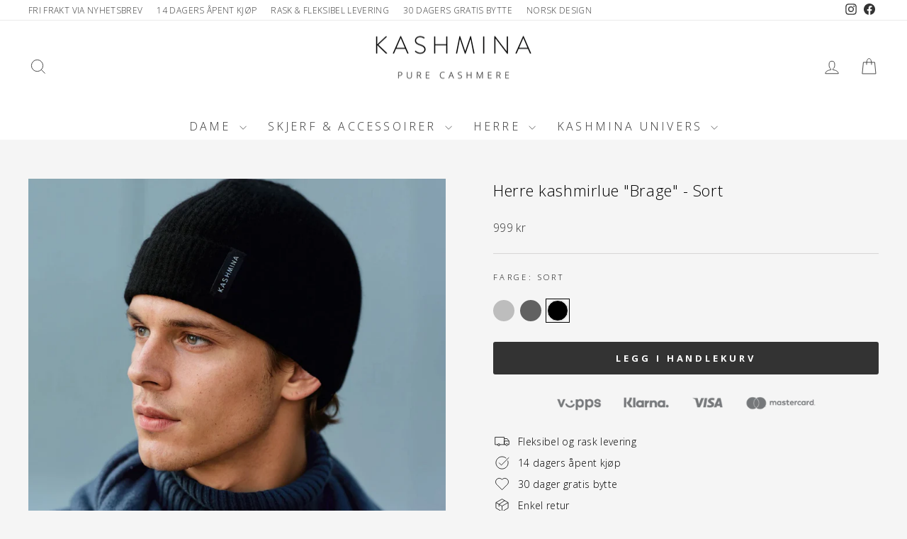

--- FILE ---
content_type: image/svg+xml
request_url: https://www.kashmina.no/cdn/shop/files/rangeringer_no_mobil_d2b4dd81-35a9-4790-aca5-bdf7e04a5fd0.svg?v=1679990047&width=1202
body_size: 1248
content:
<?xml version="1.0" encoding="utf-8"?>
<!-- Generator: Adobe Illustrator 27.2.0, SVG Export Plug-In . SVG Version: 6.00 Build 0)  -->
<svg version="1.1" id="Layer_1" xmlns="http://www.w3.org/2000/svg" xmlns:xlink="http://www.w3.org/1999/xlink" x="0px" y="0px"
	 viewBox="0 0 601.2 358.1" style="enable-background:new 0 0 601.2 358.1;" xml:space="preserve">
<style type="text/css">
	.st0{fill:#F4F4F4;}
	.st1{fill:#4285F4;}
	.st2{fill:#34A853;}
	.st3{fill:#FBBC05;}
	.st4{fill:#EA4335;}
	.st5{opacity:0.89;}
	.st6{fill:#727070;}
	.st7{fill:none;stroke:#838181;stroke-width:1.0086;stroke-miterlimit:10;}
</style>
<rect class="st0" width="599.6" height="358.1"/>
<g>
	<path class="st1" d="M301,26v10.5h14.6c-0.6,3.4-2.6,6.2-5.4,8.2l8.8,6.8c5.1-4.7,8.1-11.7,8.1-19.9c0-1.9-0.2-3.8-0.5-5.5L301,26z
		"/>
	<path class="st2" d="M285.8,36.1l-2,1.5l-7,5.5l0,0c4.5,8.8,13.6,15,24.2,15c7.3,0,13.4-2.4,17.9-6.6l-8.8-6.8
		c-2.4,1.6-5.5,2.6-9.1,2.6C293.9,47.2,287.9,42.5,285.8,36.1L285.8,36.1z"/>
	<path class="st3" d="M276.8,18.8c-1.8,3.6-2.9,7.8-2.9,12.1s1.1,8.5,2.9,12.1c0,0,9-7,9-7c-0.5-1.6-0.9-3.4-0.9-5.1
		s0.3-3.5,0.9-5.1L276.8,18.8z"/>
	<path class="st4" d="M301,14.6c4,0,7.5,1.4,10.4,4l7.8-7.8c-4.7-4.4-10.8-7.1-18.1-7.1c-10.6,0-19.7,6.1-24.2,15l9,7
		C287.9,19.4,293.9,14.6,301,14.6L301,14.6z"/>
</g>
<g class="st5">
	<g>
		<path class="st6" d="M300.6,26v10.5h14.6c-0.6,3.4-2.6,6.2-5.4,8.2l8.8,6.8c5.1-4.7,8.1-11.7,8.1-19.9c0-1.9-0.2-3.8-0.5-5.5
			L300.6,26z"/>
		<path class="st6" d="M285.4,36.1l-2,1.5l-7,5.5l0,0c4.5,8.8,13.6,15,24.2,15c7.3,0,13.4-2.4,17.9-6.6l-8.8-6.8
			c-2.4,1.6-5.5,2.6-9.1,2.6C293.5,47.2,287.6,42.5,285.4,36.1L285.4,36.1z"/>
		<path class="st6" d="M276.4,18.8c-1.8,3.6-2.9,7.8-2.9,12.1s1.1,8.5,2.9,12.1c0,0,9-7,9-7c-0.5-1.6-0.9-3.4-0.9-5.1
			s0.3-3.5,0.9-5.1L276.4,18.8z"/>
		<path class="st6" d="M300.6,14.6c4,0,7.5,1.4,10.4,4l7.8-7.8c-4.7-4.4-10.8-7.1-18.1-7.1c-10.6,0-19.7,6.1-24.2,15l9,7
			C287.6,19.4,293.5,14.6,300.6,14.6L300.6,14.6z"/>
	</g>
</g>
<g>
	<g>
		<path class="st6" d="M169.4,104.6h-3.3v5.7h-5.6v-5.7h-11.7v-4l12-17.6h5.3v17.2h3.3V104.6z M160.5,100.1v-4.6
			c0-0.8,0-1.9,0.1-3.4c0.1-1.5,0.1-2.3,0.1-2.6h-0.1c-0.5,1-1,2-1.7,3l-5,7.6H160.5z"/>
		<path class="st6" d="M172.2,107.6c0-1,0.3-1.8,0.8-2.4c0.6-0.5,1.4-0.8,2.4-0.8c1,0,1.8,0.3,2.4,0.8c0.6,0.5,0.8,1.3,0.8,2.4
			c0,1-0.3,1.8-0.9,2.3c-0.6,0.6-1.4,0.9-2.4,0.9c-1,0-1.9-0.3-2.4-0.8C172.5,109.4,172.2,108.6,172.2,107.6z"/>
		<path class="st6" d="M191.9,82.6c2.6,0,4.7,0.6,6.3,1.8c1.6,1.2,2.4,2.8,2.4,4.8c0,1.4-0.4,2.6-1.2,3.7c-0.8,1.1-2,2.1-3.7,2.9
			c2,1.1,3.5,2.2,4.4,3.4c0.9,1.2,1.3,2.5,1.3,3.9c0,2.2-0.9,4-2.6,5.4c-1.8,1.4-4.1,2-6.9,2c-3,0-5.3-0.6-7-1.9
			c-1.7-1.3-2.6-3.1-2.6-5.4c0-1.6,0.4-2.9,1.2-4.1c0.8-1.2,2.2-2.3,4-3.2c-1.6-1-2.7-2-3.4-3.2c-0.7-1.1-1-2.3-1-3.7
			c0-2,0.8-3.5,2.4-4.7C187.2,83.2,189.3,82.6,191.9,82.6z M187.6,103c0,1.1,0.4,1.9,1.1,2.5c0.7,0.6,1.8,0.9,3.1,0.9
			c1.4,0,2.5-0.3,3.2-0.9c0.7-0.6,1.1-1.4,1.1-2.4c0-0.8-0.4-1.6-1.1-2.3c-0.7-0.7-1.8-1.5-3.4-2.3C189,99.6,187.6,101.1,187.6,103z
			 M191.9,86.8c-1,0-1.8,0.3-2.4,0.8c-0.6,0.5-0.9,1.2-0.9,2c0,0.7,0.2,1.4,0.7,2c0.5,0.6,1.3,1.2,2.6,1.8c1.2-0.6,2.1-1.2,2.6-1.8
			c0.5-0.6,0.7-1.3,0.7-2.1c0-0.9-0.3-1.5-0.9-2C193.6,87.1,192.8,86.8,191.9,86.8z"/>
	</g>
</g>
<g>
	<g>
		<path class="st6" d="M163.8,265.4c2.6,0,4.7,0.7,6.3,2.2s2.3,3.5,2.3,6.1c0,3.1-0.9,5.4-2.8,7c-1.9,1.6-4.6,2.5-8.1,2.5
			c-3,0-5.5-0.5-7.4-1.5v-5c1,0.5,2.1,1,3.4,1.3c1.3,0.3,2.5,0.5,3.7,0.5c3.5,0,5.3-1.4,5.3-4.3c0-2.8-1.8-4.1-5.5-4.1
			c-0.7,0-1.4,0.1-2.2,0.2c-0.8,0.1-1.4,0.3-1.9,0.4l-2.3-1.2l1-13.9h14.8v4.9h-9.8l-0.5,5.4l0.7-0.1
			C161.8,265.5,162.7,265.4,163.8,265.4z"/>
		<path class="st6" d="M176.4,280.1c0-1,0.3-1.8,0.8-2.4c0.6-0.5,1.4-0.8,2.4-0.8c1,0,1.8,0.3,2.4,0.8c0.6,0.5,0.8,1.3,0.8,2.4
			c0,1-0.3,1.8-0.9,2.3c-0.6,0.6-1.4,0.9-2.4,0.9c-1,0-1.9-0.3-2.4-0.8C176.7,281.9,176.4,281.2,176.4,280.1z"/>
		<path class="st6" d="M205.6,269.2c0,4.8-0.8,8.3-2.3,10.6s-4,3.4-7.2,3.4c-3.2,0-5.5-1.2-7.1-3.5c-1.6-2.4-2.4-5.9-2.4-10.5
			c0-4.8,0.8-8.4,2.3-10.7c1.6-2.3,4-3.4,7.2-3.4c3.2,0,5.5,1.2,7.1,3.6C204.8,261.1,205.6,264.6,205.6,269.2z M192.2,269.2
			c0,3.4,0.3,5.8,0.9,7.2c0.6,1.5,1.6,2.2,2.9,2.2c1.3,0,2.3-0.7,2.9-2.2s0.9-3.9,0.9-7.2c0-3.4-0.3-5.8-0.9-7.2
			c-0.6-1.5-1.6-2.2-2.9-2.2c-1.4,0-2.3,0.7-2.9,2.2C192.5,263.4,192.2,265.8,192.2,269.2z"/>
	</g>
</g>
<polygon class="st6" points="261,91.5 276.8,91.8 264.3,101.4 268.9,116.5 255.9,107.6 243,116.6 247.4,101.5 234.8,92 250.6,91.5 
	255.7,76.6 "/>
<polygon class="st6" points="260.8,261.5 275.2,261.8 263.8,270.6 268,284.4 256.1,276.2 244.3,284.5 248.4,270.7 236.9,262 
	251.3,261.6 256,247.9 "/>
<polygon class="st6" points="304.6,261.5 319,261.8 307.6,270.6 311.8,284.4 299.9,276.2 288.1,284.5 292.1,270.7 280.6,262 
	295,261.6 299.7,247.9 "/>
<polygon class="st6" points="348.3,261.5 362.7,261.8 351.3,270.6 355.5,284.4 343.6,276.2 331.8,284.5 335.9,270.7 324.4,262 
	338.8,261.6 343.5,247.9 "/>
<polygon class="st6" points="392.1,261.5 406.5,261.8 395.1,270.6 399.3,284.4 387.4,276.2 375.6,284.5 379.6,270.7 368.1,262 
	382.5,261.6 387.2,247.9 "/>
<polygon class="st6" points="435.8,261.5 450.2,261.8 438.8,270.6 443,284.4 431.1,276.2 419.3,284.5 423.4,270.7 411.9,262 
	426.3,261.6 431,247.9 "/>
<polygon class="st6" points="304.5,91.5 320.3,91.8 307.8,101.4 312.4,116.5 299.4,107.6 286.4,116.6 290.9,101.5 278.3,92 
	294.1,91.5 299.2,76.6 "/>
<polygon class="st6" points="348,91.5 363.8,91.8 351.3,101.4 355.9,116.5 342.9,107.6 329.9,116.6 334.4,101.5 321.8,92 
	337.6,91.5 342.7,76.6 "/>
<polygon class="st6" points="391.5,91.5 407.2,91.8 394.7,101.4 399.3,116.5 386.3,107.6 373.4,116.6 377.9,101.5 365.3,92 
	381,91.5 386.2,76.6 "/>
<polygon class="st7" points="434.9,91.5 450.7,91.8 438.2,101.4 442.8,116.5 429.8,107.6 416.9,116.6 421.3,101.5 408.7,92 
	424.5,91.5 429.7,76.6 "/>
<polygon class="st6" points="434.7,90.7 429.7,76.6 424.5,91.5 408.7,92 421.3,101.5 416.9,116.6 429.8,107.6 437.1,112.5 "/>
<path id="f" class="st6" d="M305,228.6v-23.9h8l1.2-9.3H305v-5.9c0-2.7,0.7-4.5,4.6-4.5l4.9,0v-8.3c-0.9-0.1-3.8-0.4-7.2-0.4
	c-7.1,0-12,4.3-12,12.3v6.9h-8v9.3h8v23.9H305z"/>
</svg>
